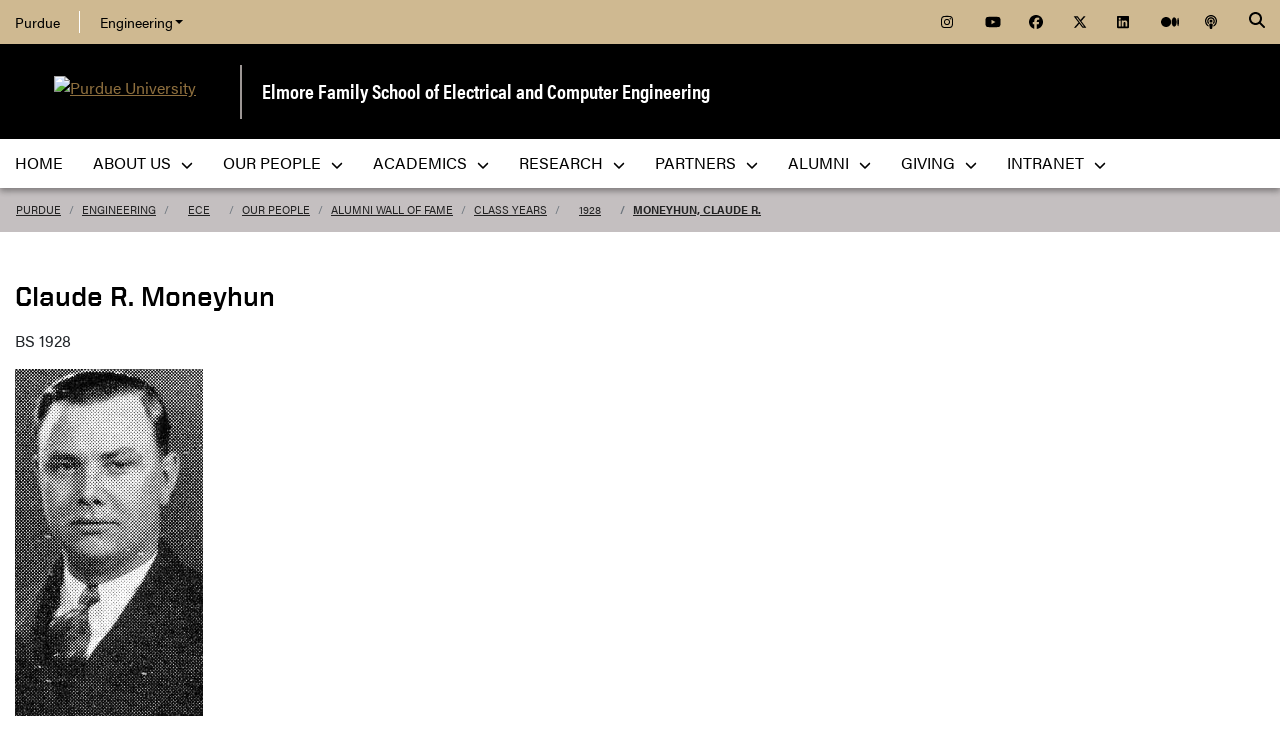

--- FILE ---
content_type: text/html; charset=utf-8
request_url: https://engineering.purdue.edu/ECE/People/WallOfFame/Classes/1928/137/details
body_size: 9789
content:


  


          
<!DOCTYPE html>
<html lang="en" class="school-site page-template">
  <head>
    
    
    <!-- Google Tag Manager --> 
    <script>(function(w,d,s,l,i){w[l]=w[l]||[];w[l].push({'gtm.start':
    new Date().getTime(),event:'gtm.js'});var f=d.getElementsByTagName(s)[0], j=d.createElement(s),dl=l!='dataLayer'?'&l='+l:'';j.async=true;j.src= 'https://www.googletagmanager.com/gtm.js?id='+i+dl;f.parentNode.insertBefore(j,f); })(window,document,'script','dataLayer','GTM-KHK4L3F');</script>
    <!-- End Google Tag Manager -->
  
    <title>View Student Details - Elmore Family School of Electrical and Computer Engineering - Purdue University</title>
    
    <meta name="description" content="Purdue University's Elmore Family School of Electrical and Computer Engineering, founded in 1888, is one of the largest ECE departments in the nation and is consistently ranked among the best in the country. ">
    <meta http-equiv="content-type" content="text/html; charset=utf-8">
    <meta http-equiv="X-UA-Compatible" content="IE=edge">
    <meta name="viewport" content="width=device-width, initial-scale=1">
    <meta name="verify-v1" content="JKVaFImaWT7i1dmxBtK2TCQIgB1qq6hCD7EzwbzCCys">  
    
    
    <meta name="debug:tagsource" content="/ECE/People/WallOfFame/details" />
<meta name="twitter:card" content="summary_large_image" />
<meta name="twitter:site" content="@PurdueEngineers" />
<meta property="twitter:title" content="View Student Details"/>
<meta property="twitter:image" content="https://engineering.purdue.edu/Wraps/ECO/wrap8/themes/default/common/og-image-default.png"/>
<meta property="twitter:description" content="Purdue University's Elmore Family School of Electrical and Computer Engineering, founded in 1888, is one of the largest ECE departments in the nation and is consistently ranked among the best in the country. "/>

<meta name="fb:app_id" content="607714557264941" />
<meta property="og:site_name" content="Elmore Family School of Electrical and Computer Engineering - Purdue University"/>
<meta property="og:title" content="View Student Details"/>
<meta property="og:image" content="https://engineering.purdue.edu/Wraps/ECO/wrap8/themes/default/common/og-image-default.png"/>
<meta property="og:type" content="article"/>
<meta property="og:url" content=""/>
<meta property="og:description" content="Purdue University's Elmore Family School of Electrical and Computer Engineering, founded in 1888, is one of the largest ECE departments in the nation and is consistently ranked among the best in the country. "/>
    
        
    <link href="https://www.purdue.edu/purdue/images/favicon.ico" rel="shortcut icon">
    <link href="https://www.purdue.edu/purdue/images/icon-iphone.png" rel="apple-touch-icon" sizes="76x76">
    <link href="https://www.purdue.edu/purdue/images/icon-ipad.png" rel="apple-touch-icon" sizes="76x76">
    <link href="https://www.purdue.edu/purdue/images/icon-iphone-retina.png" rel="apple-touch-icon" sizes="120x120">
    <link href="https://www.purdue.edu/purdue/images/icon-ipad-retina.png" rel="apple-touch-icon" sizes="152x152">
    
          <link rel="stylesheet" href="https://maxcdn.bootstrapcdn.com/bootstrap/4.0.0/css/bootstrap.css" crossorigin="anonymous">
    
    <!-- Acumin and Farnham -->
    <!-- link rel="stylesheet" href="https://use.typekit.net/ghc8hdz.css" -->
    <!-- Additional fonts -->
    <!-- link rel="stylesheet" href="https://www.purdue.edu/purdue/fonts/united-sans/united-sans.css" -->
    <link rel="stylesheet" type="text/css" href="https://www.purdue.edu/purdue/fonts/champion-all.css">
    <link href="https://fonts.googleapis.com/css?family=Archivo+Narrow:400,700|Archivo+Black&display=swap" rel="stylesheet">
    <!-- Fonts specified by Purdue as of May, 2021 -->
    <link rel="stylesheet" id="brandfonts-css" href="https://use.typekit.net/hrz3oev.css?ver=5.7" type="text/css" media="all">
    <link rel="stylesheet" id="unitedsans-css" href="https://marcom.purdue.edu/app/mu-plugins/boilerup-wp/unitedsans.css?ver=5.7" type="text/css" media="all">
    <link rel="stylesheet" id="sourceserif-css" href="https://fonts.googleapis.com/css2?family=Source+Serif+Pro%3Awght%40400%3B600%3B700&amp;display=swap&amp;ver=5.7" type="text/css" media="all">
        
    
  <link rel="stylesheet" type="text/css" href="/Wraps/ECO/wrap8/required/css_all.css" />
  <link rel="stylesheet" type="text/css" href="https://engineering.purdue.edu/ECE/local.css" />
  <link rel="stylesheet" type="text/css" href="https://engineering.purdue.edu/ECE/People/local.css" />
  <link rel="stylesheet" type="text/css" href="https://engineering.purdue.edu/ECE/People/WallOfFame/local.css" />

        
        
    <script src="https://code.jquery.com/jquery-3.3.1.js" integrity="sha256-2Kok7MbOyxpgUVvAk/HJ2jigOSYS2auK4Pfzbm7uH60=" crossorigin="anonymous"></script>
    
    <!-- To use the latest version, Purdue Engineering has paid in order to have more than 10,000 page views per month. -->
    <script src="https://kit.fontawesome.com/f660349cfc.js" crossorigin="anonymous"></script>
  
    <!-- Google Analytics -->
    <script>
    
      (function(i,s,o,g,r,a,m){i['GoogleAnalyticsObject']=r;i[r]=i[r]||function(){
      (i[r].q=i[r].q||[]).push(arguments)},i[r].l=1*new Date();a=s.createElement(o),
      m=s.getElementsByTagName(o)[0];a.async=1;a.src=g;m.parentNode.insertBefore(a,m)
      })(window,document,'script','//www.google-analytics.com/analytics.js','ga');
      
      // Record page hits to the Engineering analytics account
      ga('create', 'UA-18597052-1', 'auto');
      ga('require', 'linkid', {
        'cookieName': '_ela',
        'duration': 45,
        'levels': 5
      });
      ga('require', 'displayfeatures');
      ga('send', 'pageview');
      
      // Create a tracker to record page hits to the main Purdue analytics account
      // Commented out when we added Google Tag Manager so as to avoid duplicate pageview records.
      // ga('create', 'UA-2785081-1', 'auto', 'purdueTracker');
      // ga('purdueTracker.require', 'displayfeatures');
      // ga('purdueTracker.send', 'pageview');
      
      
      
    </script>
      
    <script>
      (function() {
        var cx = '005546694815405427626:vjkiafdey9e'; // Insert your own Custom Search engine ID here
        var gcse = document.createElement('script'); gcse.type = 'text/javascript'; gcse.async = true;
        gcse.src = 'https://cse.google.com/cse.js?cx=' + cx;
        var s = document.getElementsByTagName('script')[0]; s.parentNode.insertBefore(gcse, s);
      })();
    </script>
  
    
  
    

  </head>
  <body>
    
    
    <!-- Google Tag Manager (noscript) -->
    <noscript><iframe src="https://www.googletagmanager.com/ns.html?id=GTM-KHK4L3F" height="0" width="0" style="display:none;visibility:hidden"></iframe></noscript>
    <!-- End Google Tag Manager (noscript) -->
    
    <div id="page-container" class="container-fluid">
  
      <header class="header">
          
        <h1 class="sr-only">View Student Details - Elmore Family School of Electrical and Computer Engineering - Purdue University</h1>
        
        <a id="nav-skipto" class="sr-only" tabindex="0" href="#main">Skip to main content</a>
      
        <div id="top-bar-container" class="header container-fluid">

  <section class="header__goldBar container">
  
    <div class="header__goldBar--inner">
    
      <button aria-haspopup="true" class="header__goldBar--moButton" aria-expanded="false" aria-label="quick links">
        <i class="fas fa-bars" aria-hidden="true"></i>&nbsp;
        Quick Links
      </button>
      
      <section class="header__goldBar--menus">
      
        <nav id="top-main-menus" class="header__goldBar__quickLinks">
          <ul id="main-nav-menu" class="nav-menu">

            <li class="engr-purdue">
              <a href="//www.purdue.edu">Purdue</a>
            </li>
            
            
<li class="engr-college dropdown">
  <a id="engineering-menu-toggle" class="navbar-toggle" data-target=".dropdown-menu" data-toggle="collapse" href="#" onclick="$('.header__goldBar--menus').css({height:'auto'});">Engineering <b class="caret"></b></a> 
  <ul class="navbar-collapse dropdown-menu collapse">
    <li class="dropdown-item"><a href="https://engineering.purdue.edu/Engr">College of Engineering</a></li><li class="dropdown-item"><a href="https://engineering.purdue.edu/Engr/InfoFor">Information For...</a></li>
<li class="dropdown-item"><b><a href="/Engr/Academics/Schools">Academic Units</a></b></li>
<li class="dropdown-item"><a href="/AAE">Aeronautics and Astronautics</a></li>
<li class="dropdown-item"><a href="/ABE">Agricultural and Biological Engineering</a></li>
<li class="dropdown-item"><a href="/BME">Biomedical Engineering</a></li>
<li class="dropdown-item"><a href="/ChE">Chemical Engineering</a></li>
<li class="dropdown-item"><a href="/CCE">Civil and Construction Engineering</a></li>
<li class="dropdown-item"><a href="https://www.cs.purdue.edu/">Computer Science</a></li>
<li class="dropdown-item"><a href="/ECE">Electrical and Computer Engineering</a></li>
<li class="dropdown-item"><a href="/ENE">Engineering Education</a></li>
<li class="dropdown-item"><a href="/IE">Industrial Engineering</a></li>
<li class="dropdown-item"><a href="/MSE">Materials Engineering</a></li>
<li class="dropdown-item"><a href="/ME">Mechanical Engineering</a></li>
<li class="dropdown-item"><a href="/NE">Nuclear Engineering</a></li>
<li class="dropdown-item"><a href="/SEE">Sustainability Engineering and Environmental Engineering</a></li>
<li class="dropdown-item no-link"><b>Programs</b></li>
<li class="dropdown-item"><a href="/Honors">College of Engineering Honors Program</a></li>
<li class="dropdown-item"><a href="https://engineering.purdue.edu/Engr/Academics/Undergraduate/first-year-engineering">First-Year Engineering Program</a></li>
<li class="dropdown-item"><a href="https://www.purdue.edu/futureengineers/">Office of Future Engineers</a></li>
<li class="dropdown-item"><a href="/EPICS">EPICS</a></li>
<li class="dropdown-item"><a href="/GEP">Global Engineering Programs and Partnerships</a></li>
<li class="dropdown-item"><a href="https://insgc.spacegrant.org/">Indiana Space Grant Consortium</a></li>
<li class="dropdown-item"><a href="https://opp.purdue.edu/">Professional Practice (Co-Op) Program</a></li>
<li class="dropdown-item"><a href="/WiE">Women in Engineering Program</a></li>
<li class="dropdown-item"><a href="/Innovation">Innovation and Leadership Studies</a></li>
<li class="dropdown-item"><a href="/VIP">Vertically Integrated Projects</a></li>
<li class="dropdown-item"><a href="/semiconductors">Semiconductors @ Purdue</a></li>
<li class="dropdown-item"><a href="/NobleReach">Innovation for Public Service Certificate Program</a></li>
<li class="dropdown-item"><a href="/Engr/Academics/Deans-Leadership-Scholars">Dean's Leadership Scholars</a></li>
<li class="dropdown-item"><a href="/Engr/Academics/Graduate/Postdocs">Engineering Postdoctoral Scholars</a></li>
<li class="dropdown-item"><a href="/MSPE">Motorsports Engineering</a></li>
  </ul>
</li>

            
            <li class="spacer">
              &nbsp;
            </li>
            
            <li class="icon social">
              <a title="Instagram"
                 href="https://www.instagram.com/purdue.ece/">
                <span class="fab fa-instagram"></span>
              </a>
            </li>
            
            <li class="icon social">
              <a title="YouTube"
                 href="http://www.youtube.com/user/PurdueECE">
                <span class="fab fa-youtube"></span>
              </a>
            </li>
            
            <li class="icon social">
              <a title="Facebook"
                 href="https://www.facebook.com/purdueece">
                <span class="fab fa-facebook"></span>
              </a>
            </li>
            
            <li class="icon social">
              <a title="Twitter"
                 href="https://twitter.com/PurdueECE">
                <span class="fab fa-x-twitter"></span>
              </a>
            </li>
            
            <li class="icon social">
              <a title="LinkedIn"
                 href="https://www.linkedin.com/company/purdue-ece">
                <span class="fab fa-linkedin"></span>
              </a>
            </li>
            
            <li class="icon social">
              <a title="Medium"
                 href="https://medium.com/purdue-engineering">
                <span class="fab fa-medium"></span>
              </a>
            </li>

            <li class="icon social">
              <a title="Podcast"
                 href="https://engineering.purdue.edu/podcast/sounds-like-the-future">
                <span class="fas fa-podcast"></span>
              </a>
            </li>
            
          </ul>
        </nav>  <!-- END #main-menus -->
        
      </section>  <!-- END .header__goldBar-menus -->
      
      <!-- Search Icon with label -->
      <button class="header__goldBar__search" aria-haspopup="true" aria-expanded="false" aria-label="Search"><i class="fas fa-search" aria-hidden="true"></i></button>
      <span class="sr-only">Search</span>
      <section id="searchDropdown" class="header__goldBar__search--dropdown">
        <div class="header__goldBar__search--container">
          <div class="form-group">
            <script>
              (function() {
                var cx = '005546694815405427626:vjkiafdey9e'; // Your Custom Search Engine ID
                var gcse = document.createElement('script');
                gcse.type = 'text/javascript';
                gcse.async = true;
                gcse.src = 'https://cse.google.com/cse.js?cx=' + cx;
                var s = document.getElementsByTagName('script')[0];
                s.parentNode.insertBefore(gcse, s);
              })();
            </script>
            <gcse:searchbox-only resultsurl="https://engineering.purdue.edu/search" newwindow="false" queryparametername="q" enablehistory="true" enableautocomplete="true" as_sitesearch="engineering.purdue.edu" enableorderby="true">
              Loading
            </gcse:searchbox-only>
          </div>
        </div>
      </section>
  
    </div>  <!-- END .header__goldBar-inner -->
    
  </section>  <!-- END .header__goldBar container -->
  
</div>  <!-- END #top-bar-container -->
        
        <!-- page_site_header -->
<div id="site-header-container" class="container-fluid">
 
  <div id="site-header" class="">
    <div class="row">
      <div class="header-content col-xs-12">
        <div id="purdue-logo">
          <a title="Purdue University homepage"
             href="http://www.purdue.edu">
            <img src="/Wraps/ECO/wrap8/themes/default/common/logo.png"
                 alt="Purdue University" />
          </a>
        </div>
        <div id="entity-title">
          <a href="https://engineering.purdue.edu/ECE">Elmore Family School of Electrical and Computer Engineering</a>
          
        </div>
      </div>
    </div>
  </div>  <!-- END #site-header -->
  
</div>  <!-- END #site-header-container -->
      
        <nav class="header__mainNav container">

  <button id="mainNavMo" aria-haspopup="true" aria-expanded="false">
    <i class="fas fa-bars" aria-hidden="true"></i>
    Menu
  </button>
  
  <section id="main-menus" class="header__mainNav--main">
    <ul role="menubar" aria-label="Main Navigation">
      
      
  <li role="none"
      class="nav-item custom-collapse engr-school">
    <a role="menuitem"
       href="https://engineering.purdue.edu/ECE">Home</a>
  </li>

  
    <li role="none" class="megamenu ece-about not-megamenu">
      <a role="menuitem" aria-haspopup="true" aria-expanded="false" class="dropdown-button" href="https://engineering.purdue.edu/ECE/AboutUs">About Us <span aria-hidden="true"><i class="fas fa-chevron-down"></i></span></a>
      
      <ul role="menu"
          class="header__mainNav--dropdownOuter sub-nav hide">
        <li role="none" style="display: block; width: 100%;"> 
          <div class="row">
            
              <div class="col-sm-6">
                <div class="row">
                  
                    <ul class="file-column">
                      

                      <li role="none" class="sub-nav-group">
                        <h3>
                          <a href="/ECE/AboutUs">About Us</a>
                        </h3>
                        <ul>
                          <li role="none">
                            <a href="/ECE/AboutUs">Welcome</a>
                          </li>
                          <li role="none">
                            <a href="/ECE/AboutUs/Highlights">Highlights</a>
                          </li>
                          <li role="none">
                            <a href="/ECE/AboutUs/History">History</a>
                          </li>
                          <li role="none">
                            <a href="/ECE/Safety">Safety</a>
                          </li>
                          <li role="none">
                            <a href="/ECE/AboutUs/Contact-Us">Contact Us</a>
                          </li>
                        </ul>
                      </li>
                    </ul>

                    
                  
                </div>
              </div>
            
            
              <div class="col-sm-6">
                <div class="row">
                  
                    <ul class="file-column">
                      

                      <li role="none" class="sub-nav-group">
                        <h3>
                          <a href="/ECE/AboutUs">News & Events</a>
                        </h3>
                        <ul>
                          <li role="none">
                            <a href="/ECE/News">News</a>
                          </li>
                          <li role="none">
                            <a href="/ECE/Media">Media</a>
                          </li>
                          <li role="none">
                            <a href="/ECE/Podcast">Podcast</a>
                          </li>
                          <li role="none">
                            <a href="/ECE/Events">Events</a>
                          </li>
                          <li role="none">
                            <a href="https://www.flipsnack.com/F5EB5D5EFB5/purdue-ece-wavelinks-fall-2025">Fall 2025 Wavelinks Magazine</a>
                          </li>
                          <li role="none">
                            <a href="https://engineering.purdue.edu/ECE/Alums/newsletters">Newsletter</a>
                          </li>
                        </ul>
                      </li>
                    </ul>

                    
                  
                </div>
              </div>
            
            
              <div class="col-sm-6">
                <div class="row">
                  
                    <ul class="file-column">
                      

                      <li role="none" class="sub-nav-group">
                        <h3>
                          <a href="https://www.purdue.edu/campuses/indianapolis/">Indianapolis</a>
                        </h3>
                        <ul>
                          <li role="none">
                            <a href="https://www.purdue.edu/campus-map/indianapolis-campus-map.html?_ga=2.261128333.1461693804.1750080994-663326863.1748444295">Purdue in Indianapolis Map</a>
                          </li>
                          <li role="none">
                            <a href="https://www.purdue.edu/auxiliary-services/indianapolis/index.php?_ga=2.261128333.1461693804.1750080994-663326863.1748444295">Indianapolis/West Lafayette Shuttle Services</a>
                          </li>
                        </ul>
                      </li>
                    </ul>

                    
                  
                </div>
              </div>
            
            
              <div class="col-sm-6">
                <div class="row">
                  
                    <ul class="file-column">
                      

                      <li role="none" class="sub-nav-group">
                        <h3>
                          <a href="https://engineering.purdue.edu/ECE">West Lafayette</a>
                        </h3>
                        <ul>
                          <li role="none">
                            <a href="https://www.purdue.edu/campus-map/">West Lafayette Map</a>
                          </li>
                        </ul>
                      </li>
                    </ul>

                    
                  
                </div>
              </div>
            
          </div>
        </li>
      </ul>
    </li>
  
  
    <li role="none"
        class="megamenu ece-our-people not-megamenu">
      <a role="menuitem" aria-haspopup="true" aria-expanded="false" class="dropdown-button" href="https://engineering.purdue.edu/ECE/People">Our People <span aria-hidden="true"><i class="fas fa-chevron-down"></i></span></a>
      
      <ul role="menu"
          class="header__mainNav--dropdownOuter sub-nav hide">
        <li role="none" style="display: block; width: 100%;"> 
          <div class="row">
            
              <div class="col-sm-12">
                <div class="row">
                  
                    <ul class="file-column">
                      

                      <li role="none" class="sub-nav-group">
                        <h3>
                          <a href="/ECE/People">Our People</a>
                        </h3>
                        <ul>
                          <li role="none">
                            <a href="/ECE/People">Directory </a>
                          </li>
                          <li role="none">
                            <a href="/ECE/People/Faculty">Faculty</a>
                          </li>
                          <li role="none">
                            <a href="/ECE/People/AdministrativeAreas">Administrative Offices</a>
                          </li>
                          <li role="none">
                            <a href="/ECE/People/Postdocs">Postdoctoral Professionals</a>
                          </li>
                          <li role="none">
                            <a href="/ECE/People/Faculty/Awards">External Faculty Awards and Honors</a>
                          </li>
                          <li role="none">
                            <a href="/ECE/People/Faculty/Awards/Teaching-Awards">Faculty Teaching Awards</a>
                          </li>
                          <li role="none">
                            <a href="/ECE/People/Faculty/Bookshelf">Faculty Bookshelf</a>
                          </li>
                          <li role="none">
                            <a href="/ECE/People/ProspectiveFaculty">Join Our Faculty</a>
                          </li>
                          <li role="none">
                            <a href="/ECE/People/ProspectiveStaff">Join Our Staff</a>
                          </li>
                          <li role="none">
                            <a href="/ECE/People/resources">Faculty & Staff Resources</a>
                          </li>
                        </ul>
                      </li>
                    </ul>

                    
                  
                </div>
              </div>
            
          </div>
        </li>
      </ul>
    </li>
  
  
    <li role="none"
        class="megamenu ece-academics not-megamenu">
      <a role="menuitem" aria-haspopup="true" aria-expanded="false" class="dropdown-button" href="https://engineering.purdue.edu/ECE/Academics">Academics <span aria-hidden="true"><i class="fas fa-chevron-down"></i></span></a>
      
      <ul role="menu"
          class="header__mainNav--dropdownOuter sub-nav hide">
        <li role="none" style="display: block; width: 100%;"> 
          <div class="row">
            
              <div class="col-sm-4">
                <div class="row">
                  
                    <ul class="file-column">
                      

                      <li role="none" class="sub-nav-group">
                        <h3>
                          <a href="/ECE/Academics/Undergraduates">Undergraduate Students</a>
                        </h3>
                        <ul>
                          <li role="none">
                            <a href="/ECE/Academics/Undergraduates">Undergraduate Program</a>
                          </li>
                          <li role="none">
                            <a href="https://engineering.purdue.edu/ECE/Academics/Graduates/bs-ms-5year">4+1 BS/MSECE Program</a>
                          </li>
                        </ul>
                      </li>
                    </ul>

                    
                  
                </div>
              </div>
            
            
              <div class="col-sm-4">
                <div class="row">
                  
                    <ul class="file-column">
                      

                      <li role="none" class="sub-nav-group">
                        <h3>
                          <a href="/ECE/Academics/Graduates">Graduate Students</a>
                        </h3>
                        <ul>
                          <li role="none">
                            <a href="/ECE/Academics/Graduates">Graduate Program</a>
                          </li>
                          <li role="none">
                            <a href="https://engineering.purdue.edu/ECE/Academics/Graduates/MASTERS/MSECE_Professional_Masters_Program">MSECE Professional Master's Program</a>
                          </li>
                          <li role="none">
                            <a href="https://engineering.purdue.edu/ECE/Academics/Graduates/thesis-track-ms">MSECE: Thesis</a>
                          </li>
                          <li role="none">
                            <a href="https://engineering.purdue.edu/ECE/Academics/Online">MSECE: Online</a>
                          </li>
                          <li role="none">
                            <a href="https://engineering.purdue.edu/ECE/Academics/Graduates/MSSWE">MS Software Engineering</a>
                          </li>
                          <li role="none">
                            <a href="https://engineering.purdue.edu/ECE/Academics/Graduates/bs-ms-5year">4+1 BS/MSECE Program</a>
                          </li>
                          <li role="none">
                            <a href="https://engineering.purdue.edu/ECE/Academics/Graduates/phd">PhD Program</a>
                          </li>
                        </ul>
                      </li>
                    </ul>

                    
                  
                </div>
              </div>
            
            
              <div class="col-sm-4">
                <div class="row">
                  
                    <ul class="file-column">
                      

                      <li role="none" class="sub-nav-group">
                        <h3>
                          Prospective Students
                        </h3>
                        <ul>
                          <li role="none">
                            <a href="/ECE/Academics/Undergraduates/About/Prospective-Students">Prospective Undergraduate Students</a>
                          </li>
                          <li role="none">
                            <a href="/ECE/Academics/Graduates/Admissions">Graduate Admissions Guide</a>
                          </li>
                        </ul>
                      </li>
                    </ul>

                    
                  
                </div>
              </div>
            
          </div>
        </li>
      </ul>
    </li>
  
  
    <li role="none"
        class="megamenu ece-research not-megamenu">
      <a role="menuitem" aria-haspopup="true" aria-expanded="false" class="dropdown-button" href="https://engineering.purdue.edu/ECE/Research">Research <span aria-hidden="true"><i class="fas fa-chevron-down"></i></span></a>
      
      <ul role="menu"
          class="header__mainNav--dropdownOuter sub-nav hide">
        <li role="none" style="display: block; width: 100%;"> 
          <div class="row">
            
              <div class="col-sm-12">
                <div class="row">
                  
                    <ul class="file-column">
                      

                      <li role="none" class="sub-nav-group">
                        <h3>
                          <a href="/ECE/Research">Research</a>
                        </h3>
                        <ul>
                          <li role="none">
                            <a href="/ECE/Research/">Overview</a>
                          </li>
                          <li role="none">
                            <a href="/ECE/Research/Areas">Research Areas</a>
                          </li>
                          <li role="none">
                            <a href="/ECE/Research/centers">Centers</a>
                          </li>
                          <li role="none">
                            <a href="/ECE/Research/faculty-startups">Startups</a>
                          </li>
                          <li role="none">
                            <a href="/ECE/Research/faculty-patents">Patents</a>
                          </li>
                          <li role="none">
                            <a href="/ECE/Research/Facilities">Labs & Facilities</a>
                          </li>
                          <li role="none">
                            <a href="/ECE/People/Faculty/Bookshelf">Faculty Bookshelf</a>
                          </li>
                          <li role="none">
                            <a href="http://docs.lib.purdue.edu/ecetr/">Technical Reports</a>
                          </li>
                        </ul>
                      </li>
                    </ul>

                    
                  
                </div>
              </div>
            
          </div>
        </li>
      </ul>
    </li>
  
  
    <li role="none"
        class="megamenu ece-partnerships not-megamenu">
      <a role="menuitem" aria-haspopup="true" aria-expanded="false" class="dropdown-button" href="https://engineering.purdue.edu/ECE/Partnerships">Partners <span aria-hidden="true"><i class="fas fa-chevron-down"></i></span></a>
      
      <ul role="menu"
          class="header__mainNav--dropdownOuter sub-nav hide">
        <li role="none" style="display: block; width: 100%;"> 
          <div class="row">
            
              <div class="col-sm-12">
                <div class="row">
                  
                    <ul class="file-column">
                      

                      <li role="none" class="sub-nav-group">
                        <h3>
                          <a href="/ECE/Partnerships">Partners</a>
                        </h3>
                        <ul>
                          <li role="none">
                            <a href="/ECE/Partnerships">Overview</a>
                          </li>
                          <li role="none">
                            <a href="/ECE/Partnerships/Boilermaker-Circuit">Boilermaker Circuit Career Fair</a>
                          </li>
                          <li role="none">
                            <!-- <a href="/ECE/Partnerships/Stories">Stories of Success</a> -->
                          </li>
                          <li role="none">
                            <a href="/ECE/Partnerships/#partners">Current Partners</a>
                          </li>
                        </ul>
                      </li>
                    </ul>

                    
                  
                </div>
              </div>
            
          </div>
        </li>
      </ul>
    </li>
  
  
    <li role="none" class="megamenu ece-alumni not-megamenu">
      <a role="menuitem" aria-haspopup="true" aria-expanded="false" class="dropdown-button" href="https://engineering.purdue.edu/ECE/Alums">Alumni <span aria-hidden="true"><i class="fas fa-chevron-down"></i></span></a>
      
      <ul role="menu"
          class="header__mainNav--dropdownOuter sub-nav hide">
        <li role="none" style="display: block; width: 100%;"> 
          <div class="row">
            
              <div class="col-sm-12">
                <div class="row">
                  
                    <ul class="file-column">
                      

                      <li role="none" class="sub-nav-group">
                        <h3>
                          <a href="/ECE/alums">Alumni & Friends</a>
                        </h3>
                        <ul>
                          <li role="none">
                            <a href="/ECE/alums">Overview</a>
                          </li>
                          <li role="none">
                            <a href="/ECE/alums/OECE">Outstanding Electrical & Computer Engineers</a>
                          </li>
                          <li role="none">
                            <a href="https://engineering.purdue.edu/Engr/People/Awards/Institutional/DEA/">Distinguished Engineering Alumni/Alumnae</a>
                          </li>
                          <li role="none">
                            <a href="/ECE/people/walloffame">Alumni Wall of Fame</a>
                          </li>
                          <li role="none">
                            <a href="/ECE/Alums/AdvisoryBoard">Advisory Board</a>
                          </li>
                          <li role="none">
                            <a href="https://connect.purdue.edu/s/givenow?dids=RF7760.016505.010182.019199.999999&sort=1&appealcode=13028&ga=2.125945933.1387846981.1603849499-774503486.1590678164">Give to ECE</a>
                          </li>
                        </ul>
                      </li>
                    </ul>

                    
                  
                </div>
              </div>
            
          </div>
        </li>
      </ul>
    </li>
  
  
    <li role="none" class="megamenu ece-giving not-megamenu">
      <a role="menuitem" aria-haspopup="true" aria-expanded="false" class="dropdown-button" href="https://engineering.purdue.edu/ECE/Giving">Giving <span aria-hidden="true"><i class="fas fa-chevron-down"></i></span></a>
      
      <ul role="menu"
          class="header__mainNav--dropdownOuter sub-nav hide">
        <li role="none" style="display: block; width: 100%;"> 
          <div class="row">
            
              <div class="col-sm-12">
                <div class="row">
                  
                    <ul class="file-column">
                      

                      <li role="none" class="sub-nav-group">
                        <h3>
                          <a href="/ECE/Giving">Giving</a>
                        </h3>
                        <ul>
                          <li role="none">
                            <a href="https://giving.purdue.edu/ECEWebsiteLink/?appealcode=19580">Give now</a>
                          </li>
                        </ul>
                      </li>
                    </ul>

                    
                  
                </div>
              </div>
            
          </div>
        </li>
      </ul>
    </li>
  
  
    <li role="none"
        class="megamenu ece-intranet not-megamenu">
      <a role="menuitem" aria-haspopup="true" aria-expanded="false" class="dropdown-button" href="https://engineering.purdue.edu/Intranet/Groups/Schools/ECE">Intranet <span aria-hidden="true"><i class="fas fa-chevron-down"></i></span></a>
      
      <ul role="menu"
          class="header__mainNav--dropdownOuter sub-nav hide">
        <li role="none" style="display: block; width: 100%;"> 
          <div class="row">
            
              <div class="col-sm-12">
                <div class="row">
                  
                    <ul class="file-column">
                      

                      <li role="none" class="sub-nav-group">
                        <h3>
                          <a href="https://engineering.purdue.edu/Intranet/Groups/Schools/ECE">Intranet</a>
                        </h3>
                        <ul>
                          <li role="none">
                            <a href="https://engineering.purdue.edu/Intranet/Groups/Schools/ECE">Home</a>
                          </li>
                          <li role="none">
                            <a href="https://engineering.purdue.edu/Intranet/Groups/Committees">Committees</a>
                          </li>
                          <li role="none">
                            <a href="https://engineering.purdue.edu/Intranet/Groups/Schools">Schools</a>
                          </li>
                          <li role="none">
                            <a href="https://engineering.purdue.edu/Intranet/Groups/Programs">Programs</a>
                          </li>
                          <li role="none">
                            <a href="https://engineering.purdue.edu/Intranet/Groups/Administration/FacultyHiring">Faculty Hiring</a>
                          </li>
                          <li role="none">
                            <a href="https://engineering.purdue.edu/Intranet/Groups/Administration/RE">Research</a>
                          </li>
                        </ul>
                      </li>
                    </ul>

                    
                  
                </div>
              </div>
            
          </div>
        </li>
      </ul>
    </li>
  
  
    <li role="none" class="megamenu ece-menu-local">
      
      
      
    </li>
  

      
      
                         
    </ul>
  </section>
  
</nav>

      </header>
      
      <div id="skip-link-target"></div>
      
      <main id="main" role="main">
      
        <div class="breadcrumb row">
  
  <div id="breadcrumbs" class="col d-flex">
  
    
<nav aria-label="breadcrumbs">
  <ol class="breadcrumb  uppercase">
    <li class="breadcrumb-item"><a href="http://www.purdue.edu/">Purdue</a></li> <li class="breadcrumb-item"><a href="/Engr">Engineering</a></li> <li class="breadcrumb-item"><a href="/ECE">ECE</a></li> <li class="breadcrumb-item"><a href="/ECE/People">Our People</a></li> <li class="breadcrumb-item"><a href="/ECE/People/WallOfFame">Alumni Wall of Fame</a></li> <li class="breadcrumb-item"><a href="/ECE/People/WallOfFame/Classes">Class Years</a></li> <li class="breadcrumb-item"><a href="/ECE/People/WallOfFame/Classes/1928">1928</a></li> <li class="breadcrumb-item active"><a href="/ECE/People/WallOfFame/Classes/1928/137">Moneyhun, Claude R.</a></strong></li>
  </ol>
</nav>
    
    
    
  </div>
  
</div>
        
                  <div id="maincontent" class="row">
        
                    
                      <div class="content col-md-9">
                  
                                                                    
                  


  
  
  
  
  
  
                      
  
  
  <div class="student-details">

    <h1>Claude R. Moneyhun</h1>
      
    <p class="student-degree-year">BS 1928 </p>
        
    <p class="student-image">            
        <img alt=""
             src="/ECE/People/WallOfFame/Classes/1928/137" /> 
    </p>
    
    <p>
      If you see an error (misspelled name, wrong year, or incorrect picture), 
      please let us know by filling out and submitting our 
      <a href="#" onclick="toggleForm();">correction form</a>.
    </p>
  
  </div>
  
  <form id="correction-form" method="post" action="./details"
      style="display: none;">
  <section>
  
    <h2>Wall of Fame Correction Form</h2>
    
    <input type="hidden" id="student-year"
           name="student_year" value="1928">
    
    <input type="hidden" id="student-id" name="student_id"
           value="137">
    
    <input type="hidden" id="student-title"
           name="student_title" value="Moneyhun, Claude R.">
  
    <p>
      <label for="reporter-name">Your name:<abbr title="required">*</abbr></label>
      <input id="reporter-name" name="reporter_name"
             type="text" size="30" required value="">
    </p>
  
    <p>
      <label for="reporter-email">Your email address:<abbr title="required">*</abbr></label>
      <input id="reporter-email" name="reporter_email"
             type="email" size="30" required value="">
    </p>
  
    <h3>Is the name misspelled?</h3>
    
    <p>
      <label for="correct-name">Correct name at time of graduation (i.e. Sarah Jones-Smith):</label>
      <input id="correct-name" name="correct_name"
             type="text" size="40" value="">
    </p>
  
    <h3>Is the picture listed in the wrong year or semester?</h3>
    
    <p>
      <label for="correct-year">Correct year:</label>
      <input id="correct-year" name="correct_year"
             type="text" size="8" value="">
    </p>
    
    <p>
      <label for="correct-semester">Correct semester:</label>
      <select id="correct-semester" name="correct_semester">
        <option value="" selected="selected">-</option>
        <option value="Spring">Spring</option>
        <option value="Fall">Fall</option>
      </select>
    </p>
  
    <h3>Is the photo missing or incorrect?</h3>
    
    <p>
      If the student's picture can be found in a Debris yearbook, please tell us the year, volume, and page.
    </p>
    
    <p>
      <label for="yearbook-year-volume">Year/Volume:</label>
      <input id="yearbook-year-volume"
             name="yearbook_year_volume" type="text"
             size="8" value="">
      <label for="yearbook-page">Page:</label>
      <input id="yearbook-page" name="yearbook_page"
             type="text" size="4" value="">
    </p>
  
    <h3>Comments</h3>
    
    <p>
      <label for="comments">Additional comments or notes:</label>
      <textarea id="comments" name="comments" rows="4"
                cols="40" style="max-width: 100%;"></textarea>
    </p>
    
    <p>
      <input type="submit" id="submit" name="submit" class="btn btn-primary" value="Submit your corrections">
      <button id="cancel" class="btn btn-default" onclick="toggleForm();">Cancel</button>
    </p>
        
  </section>
</form>

<script type="text/javascript">

  $(document).ready( function(){
    
    toggleForm = function() {
      $('#correction-form').toggle('fast');
    }
    
  })

</script>


  
                      
            
            

          </div>  <!-- END #maincontent.content -->

                    
        </div>  <!-- END .row -->

      </main>
      
      <footer>
      
        <footer id="footer-container" class="footer container-fluid">

  <div class="top clearfix">

    <div id="accordion" class="panel-group">
    
      <div class="panel-row">
      <div class="panel panel-default col">
        <div class="panel-heading">
          <h2 class="panel-title" aria-label="Discover">
            <a class="collapsed" data-parent="#accordion" data-toggle="collapse" href="#footerone">
              Discover 
              <span class="fas fa-plus right" aria-hidden="true"></span><span class="fas fa-minus right" aria-hidden="true"></span>
            </a>
          </h2>
        </div>
        <div class="panel-collapse collapse" id="footerone">
          <div class="panel-body">
            <ul>        
              <li><a href="https://engineering.purdue.edu/Engr/InfoFor/Students">Students</a></li>
              <li><a href="https://engineering.purdue.edu/online/">Online</a></li>
              <li><a href="https://engineering.purdue.edu/Engr/AboutUs/Administration/AcademicAffairs/index_html">Faculty</a></li>
              <li><a href="https://engineering.purdue.edu/Engr/InfoFor/Alums">Alumni</a></li>
              <li><a href="https://engineering.purdue.edu/Engr/InfoFor/Parents">Parents</a></li>
            </ul>
          </div>
        </div>
      </div>  <!-- END .panel-default -->
      
      <div class="panel panel-default col">
        <div class="panel-heading">
          <h2 class="panel-title">
            <a class="collapsed" data-parent="#accordion" data-toggle="collapse" href="#footertwo">
              Explore 
              <span class="fas fa-plus right" aria-hidden="true"></span><span class="fas fa-minus right" aria-hidden="true"></span>
            </a>
          </h2>
        </div>
        <div class="panel-collapse collapse" id="footertwo">
          <div class="panel-body">
            <ul>        
              <li><a href="https://www.purdue.edu/campus_map">Campus Map</a></li>         
              <li><a href="https://engineering.purdue.edu/Engr/AboutUs/FactsFigures">Facts & Figures</a></li>
              <li><a href="https://engineering.purdue.edu/Engr/Academics/Schools">Schools</a></li>
              <li><a href="https://engineering.purdue.edu/Engr/AboutUs/News">News & Events</a></li>
              <li><a href="https://engineering.purdue.edu/Engr/AboutUs/VisitUs">Visit Us</a></li>
            </ul>
          </div>
        </div>
      </div>  <!-- END .panel-default -->
      
      </div>  <!-- END .panel-row -->
      <div class="panel-row">
      
      <div class="panel panel-default col">
        <div class="panel-heading">
          <h2 class="panel-title">
            <a class="collapsed" data-parent="#accordion" data-toggle="collapse" href="#footerthree">
              Connect 
              <span class="fas fa-plus right" aria-hidden="true"></span><span class="fas fa-minus right" aria-hidden="true"></span>
            </a>
          </h2>
        </div>
        <div class="panel-collapse collapse" id="footerthree">
          <div class="panel-body">
            <ul>             
              <li><a href="https://careers.purdue.edu/">Employment</a></li>
              <li><a href="https://engineering.purdue.edu/ECN">Engineering Computer Network</a></li>
              <li><a href="https://engineering.purdue.edu/Intranet/Groups/Administration">Intranet</a></li>
              <li><a href="https://purdue.brightspace.com/">Brightspace</a></li>
              <li><a href="https://mypurdue.purdue.edu/">myPurdue</a></li>           
            </ul>
          </div>
        </div>
      </div>  <!-- END .panel-default -->
      
      <div class="panel panel-default col">
        <div class="panel-heading">
          <h2 class="panel-title">
            <a class="collapsed" data-parent="#accordion" data-toggle="collapse" href="#footerfour">
              People 
              <span class="fas fa-plus right" aria-hidden="true"></span><span class="fas fa-minus right" aria-hidden="true"></span>
            </a>
          </h2>
        </div>
        <div class="panel-collapse collapse" id="footerfour">
          <div class="panel-body">
            <ul>          
              <li><a href="https://engineering.purdue.edu/Engr/People">Engineering Directory</a></li>
              <li><a href="https://engineering.purdue.edu/Engr/AboutUs/contact_us">Contact Us</a></li>
              <li><a href="https://engineering.purdue.edu/Engr/AboutUs/social">Social Media</a></li>
              <li><a href="https://engineering.purdue.edu/Engr/InfoFor/Media">Media Contacts</a></li>
              <li><a href="https://www.purdue.edu/directory/">Purdue Directory</a></li>
            </ul>
          </div>
        </div>
      </div>  <!-- END .panel-default -->
      
      </div>  <!-- END .panel-row -->
      
    </div>  <!-- END #accordion -->
    
    <div class="panel panel-default panel-last col">
    
      <div class="panel-heading">
        <h2 class="panel-title">
          Follow
        </h2>
      </div>
      
      <div class="social">
      
        <a href="//facebook.com/PurdueEngineering" target="_blank" title="Facebook"><span class="fab fa-facebook fa-2x"></span></a> 
        
        <a href="//twitter.com/PurdueEngineers" target="_blank" title="Twitter"><span class="fab fa-x-twitter fa-2x"></span></a>
        
        <a href="//www.youtube.com/user/PurdueEngineering" target="_blank" title="YouTube"><span class="fab fa-youtube fa-2x"></span></a> 
        
        <a href="//www.instagram.com/purdueengineers" target="_blank" title="Instagram"><span class="fab fa-instagram fa-2x"></span></a> 
        
        <a href="//www.pinterest.com/lifeatpurdue" target="_blank" title="Pinterest"><span class="fab fa-pinterest fa-2x"></span></a>
                      
        <a href="//www.linkedin.com/school/purdue-engineering" target="_blank" title="LinkedIn"><span class="fab fa-linkedin-in fa-2x"></span></a> 
                      
        <a href="//medium.com/purdue-engineering" target="_blank" title="Medium"><span class="fab fa-medium fa-2x"></span></a> 
      
      </div>  <!-- END .social -->
    
      <div class="motto">
      
        <img alt=""
             src="/Wraps/ECO/wrap8/themes/default/common/CoE_V-Full-Reverse-RGB-600x536.png">
        
      </div>  <!--END .motto -->
      
    </div>  <!-- END .panel-default -->
      
  </div>  <!-- END .row -->
  
  <div class="bottom row">
  
    <div class="col">
    
      <p>Purdue University, 610 Purdue Mall, West Lafayette, IN, 47907, 765-494-4600</p>
      
      <p>
        <a href="//www.purdue.edu/purdue/disclaimer.php">&copy; 2026 Purdue University</a> | 
        <a href="//www.purdue.edu/purdue/ea_eou_statement.html">An equal access/equal opportunity university</a> | 
        <a href="//www.purdue.edu/purdue/about/integrity_statement.html">Integrity Statement</a> | 
        <a rel="noreferrer noopener" href="https://www.purdue.edu/home/free-speech/">Free Expression</a> | 
        <a href="https://collegescorecard.ed.gov/school/fields/?243780-Purdue-University-Main-Campus">DOE Degree Scorecards</a> | 
        <a href="//www.purdue.edu/securepurdue/security-programs/copyright-policies/reporting-alleged-copyright-infringement.php" target="_blank">Copyright Complaints</a> | 
        <a href="https://marcom.purdue.edu/" target="_blank">Brand Toolkit</a> | 
        <a href="//engineering.purdue.edu/ECN/">Maintained by the Engineering Computer Network</a>
      </p>
      
      <p>
        Contact the <a href="mailto:ece@purdue.edu?subject=Accessibility%20issue">Engineering Administration Communications Office</a> for accessibility issues with this page | 
        <a href="//www.purdue.edu/disabilityresources/">Accessibility Resources</a> | 
        <a href="//www.purdue.edu/purdue/contact-us">Contact Us</a> | 
        <a title="Report a technical problem"
           href="mailto:ece@purdue.edu?subject=Website%20problem">Email ece@purdue.edu to report a problem</a>
      </p>
      
      <p>
        This page was last modified May 23, 2018. 
        Page rendering took 60 ms. 
        Server: zeoclient-02.
      </p>
      
    </div>
    
  </div>  <!-- END .bottom -->

</footer>  <!-- END #footer-container -->
      
      </footer>
    
    </div>  <!-- END #page-container -->
    
    <script src="https://cdnjs.cloudflare.com/ajax/libs/popper.js/1.12.9/umd/popper.min.js" integrity="sha384-ApNbgh9B+Y1QKtv3Rn7W3mgPxhU9K/ScQsAP7hUibX39j7fakFPskvXusvfa0b4Q" crossorigin="anonymous"></script>
    
          <script src="https://maxcdn.bootstrapcdn.com/bootstrap/4.1.0/js/bootstrap.js" crossorigin="anonymous"></script>
        
    <script src="/Wraps/ECO/wrap8/scripts/multi_item_bs_carousel_mod.js"></script>
  
    <script src="/Wraps/ECO/wrap8/scripts/google_custom_search.js"></script>
    
    <script src="/Wraps/ECO/wrap8/scripts/get_parameter_by_name_jquery_plugin.js"></script>
    
    <script src="/Wraps/ECO/wrap8/scripts/utmpassing.js"></script>
    
        
    <!-- Google analytics link-logging -->
    <script src="/Wraps/ECO/wrap8/scripts/google_jquery_link_tracking.js" type="text/javascript"></script>
    
    <script src="/Wraps/ECO/wrap8/scripts/purdue_main.js" type="text/javascript"></script>
    
    <!-- Twitter universal website tag code -->
    <script>
      !function(e,t,n,s,u,a){e.twq||(s=e.twq=function(){s.exe?s.exe.apply(s,arguments):s.queue.push(arguments);},s.version='1.1',s.queue=[],u=t.createElement(n),u.async=!0,u.src='//static.ads-twitter.com/uwt.js',a=t.getElementsByTagName(n)[0],a.parentNode.insertBefore(u,a))}(window,document,'script');
      // Insert Twitter Pixel ID and Standard Event data below
      twq('init','nzn6s');
      twq('track','PageView');
    </script>
    <!-- End Twitter universal website tag code -->
    
    <script type="text/javascript">
        /*<![CDATA[*/
          (function() {
            var sz = document.createElement('script'); sz.type = 'text/javascript'; sz.async = true;
            sz.src = '//us1.siteimprove.com/js/siteanalyze_66358400.js';
            var s = document.getElementsByTagName('script')[0]; s.parentNode.insertBefore(sz, s);
          })();
        /*]]>*/
    </script>
    
    
  
    
    
  </body>
</html>



  
